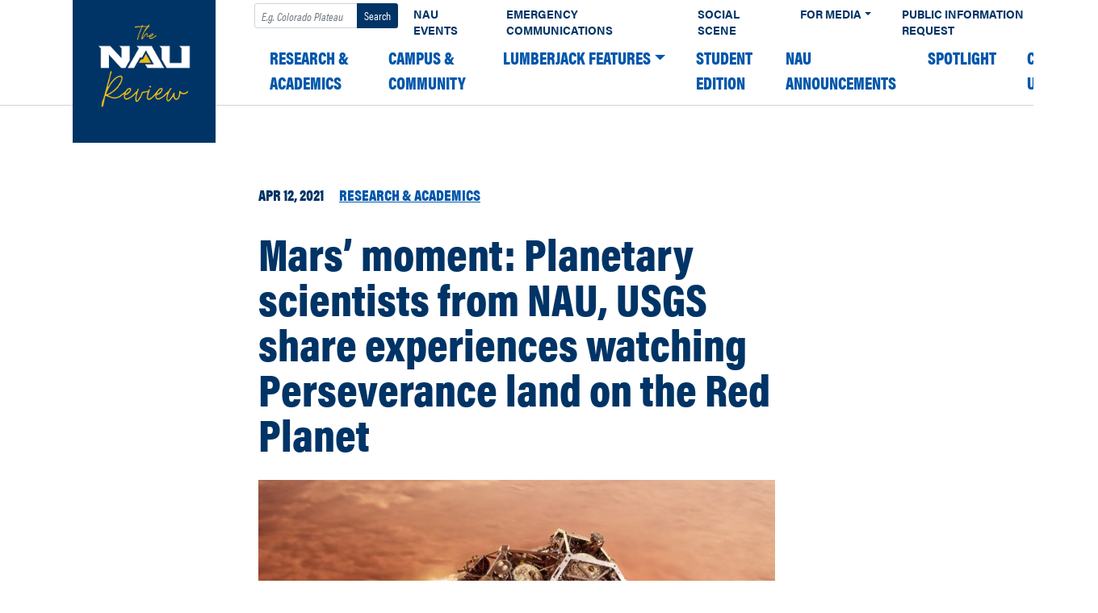

--- FILE ---
content_type: text/html; charset=UTF-8
request_url: https://news.nau.edu/mars-perseverance-reax/
body_size: 19732
content:
<!DOCTYPE html><html lang="en-US"><head><meta charset="UTF-8"><meta name="viewport" content="width=device-width, initial-scale=1"><link rel="profile" href="https://gmpg.org/xfn/11"><title>Mars&#8217; moment: Planetary scientists from NAU, USGS share experiences watching Perseverance land on the Red Planet &#8211; The NAU Review</title><meta name='robots' content='max-image-preview:large' />  <script>window.dataLayer = window.dataLayer || [];

    dataLayer.push({
        "event": "data-layer-loaded",
        "cmsPlatform": String("wordpress"),
        "contentGroupTier1": String("None"),
        "contentGroupTier2": undefined,
        "contentGroupTier3": undefined,
        "contentGroupTier4": undefined,
        "contentGroupTier5": undefined,
        "siteCodeVersion": undefined });</script> <script>(function(w,d,s,l,i){w[l]=w[l]||[];w[l].push({'gtm.start':
    new Date().getTime(),event:'gtm.js'});var f=d.getElementsByTagName(s)[0],
    j=d.createElement(s),dl=l!='dataLayer'?'&l='+l:'';j.async=true;j.src=
    'https://www.googletagmanager.com/gtm.js?id='+i+dl;f.parentNode.insertBefore(j,f);
    })(window,document,'script','dataLayer','GTM-W5SR4XD');</script> <link rel='dns-prefetch' href='//use.typekit.net' /><link rel="alternate" type="application/rss+xml" title="The NAU Review &raquo; Feed" href="https://news.nau.edu/feed/" /><link rel="alternate" type="application/rss+xml" title="The NAU Review &raquo; Comments Feed" href="https://news.nau.edu/comments/feed/" /><link rel="apple-touch-icon" sizes="180x180" href="https://news.nau.edu/wordpress/wp-content/plugins/nau-core/favicons/apple-touch-icon.png"><link rel="icon" type="image/png" sizes="32x32" href="https://news.nau.edu/wordpress/wp-content/plugins/nau-core/favicons/favicon-32x32.png"><link rel="icon" type="image/png" sizes="16x16" href="https://news.nau.edu/wordpress/wp-content/plugins/nau-core/favicons/favicon-16x16.png"><link rel="manifest" href="https://news.nau.edu/wordpress/wp-content/plugins/nau-core/favicons/manifest.json"><link rel="mask-icon" href="https://news.nau.edu/wordpress/wp-content/plugins/nau-core/favicons/safari-pinned-tab.svg" color="#003466"><link rel="shortcut icon" href="https://news.nau.edu/wordpress/wp-content/plugins/nau-core/favicons/favicon.ico"><meta name="msapplication-config" content="https://news.nau.edu/wordpress/wp-content/plugins/nau-core/favicons/browserconfig.xml"><meta name="theme-color" content="#ffffff">  <script>(function(d) {
        var config = {
            kitId: 'lwj6mlz',
            scriptTimeout: 3000,
            async: true
        },
        h=d.documentElement,t=setTimeout(function(){h.className=h.className.replace(/\bwf-loading\b/g,"")+" wf-inactive";},config.scriptTimeout),tk=d.createElement("script"),f=false,s=d.getElementsByTagName("script")[0],a;h.className+=" wf-loading";tk.src='https://use.typekit.net/'+config.kitId+'.js';tk.async=true;tk.onload=tk.onreadystatechange=function(){a=this.readyState;if(f||a&&a!="complete"&&a!="loaded")return;f=true;clearTimeout(t);try{Typekit.load(config)}catch(e){}};s.parentNode.insertBefore(tk,s)
    })(document);</script> <style>.wf-loading{opacity:0}.wf-active{opacity:1}.wf-inactive{opacity:1}</style><link rel="alternate" type="application/rss+xml" title="The NAU Review &raquo; Mars&#8217; moment: Planetary scientists from NAU, USGS share experiences watching Perseverance land on the Red Planet Comments Feed" href="https://news.nau.edu/mars-perseverance-reax/feed/" /><style id='wp-emoji-styles-inline-css' type='text/css'>img.wp-smiley,img.emoji{display:inline!important;border:none!important;box-shadow:none!important;height:1em!important;width:1em!important;margin:0 0.07em!important;vertical-align:-0.1em!important;background:none!important;padding:0!important}</style><link rel='stylesheet' id='wp-block-library-css' href='https://news.nau.edu/wordpress/wp-includes/css/dist/block-library/style.min.css?ver=6.6.4' type='text/css' media='all' /><style id='classic-theme-styles-inline-css' type='text/css'>
/*! This file is auto-generated */
.wp-block-button__link{color:#fff;background-color:#32373c;border-radius:9999px;box-shadow:none;text-decoration:none;padding:calc(.667em + 2px) calc(1.333em + 2px);font-size:1.125em}.wp-block-file__button{background:#32373c;color:#fff;text-decoration:none}</style><style id='global-styles-inline-css' type='text/css'>:root{--wp--preset--aspect-ratio--square:1;--wp--preset--aspect-ratio--4-3:4/3;--wp--preset--aspect-ratio--3-4:3/4;--wp--preset--aspect-ratio--3-2:3/2;--wp--preset--aspect-ratio--2-3:2/3;--wp--preset--aspect-ratio--16-9:16/9;--wp--preset--aspect-ratio--9-16:9/16;--wp--preset--color--black:#000;--wp--preset--color--cyan-bluish-gray:#abb8c3;--wp--preset--color--white:#fff;--wp--preset--color--pale-pink:#f78da7;--wp--preset--color--vivid-red:#cf2e2e;--wp--preset--color--luminous-vivid-orange:#ff6900;--wp--preset--color--luminous-vivid-amber:#fcb900;--wp--preset--color--light-green-cyan:#7bdcb5;--wp--preset--color--vivid-green-cyan:#00d084;--wp--preset--color--pale-cyan-blue:#8ed1fc;--wp--preset--color--vivid-cyan-blue:#0693e3;--wp--preset--color--vivid-purple:#9b51e0;--wp--preset--gradient--vivid-cyan-blue-to-vivid-purple:linear-gradient(135deg,rgba(6,147,227,1) 0%,rgb(155,81,224) 100%);--wp--preset--gradient--light-green-cyan-to-vivid-green-cyan:linear-gradient(135deg,rgb(122,220,180) 0%,rgb(0,208,130) 100%);--wp--preset--gradient--luminous-vivid-amber-to-luminous-vivid-orange:linear-gradient(135deg,rgba(252,185,0,1) 0%,rgba(255,105,0,1) 100%);--wp--preset--gradient--luminous-vivid-orange-to-vivid-red:linear-gradient(135deg,rgba(255,105,0,1) 0%,rgb(207,46,46) 100%);--wp--preset--gradient--very-light-gray-to-cyan-bluish-gray:linear-gradient(135deg,rgb(238,238,238) 0%,rgb(169,184,195) 100%);--wp--preset--gradient--cool-to-warm-spectrum:linear-gradient(135deg,rgb(74,234,220) 0%,rgb(151,120,209) 20%,rgb(207,42,186) 40%,rgb(238,44,130) 60%,rgb(251,105,98) 80%,rgb(254,248,76) 100%);--wp--preset--gradient--blush-light-purple:linear-gradient(135deg,rgb(255,206,236) 0%,rgb(152,150,240) 100%);--wp--preset--gradient--blush-bordeaux:linear-gradient(135deg,rgb(254,205,165) 0%,rgb(254,45,45) 50%,rgb(107,0,62) 100%);--wp--preset--gradient--luminous-dusk:linear-gradient(135deg,rgb(255,203,112) 0%,rgb(199,81,192) 50%,rgb(65,88,208) 100%);--wp--preset--gradient--pale-ocean:linear-gradient(135deg,rgb(255,245,203) 0%,rgb(182,227,212) 50%,rgb(51,167,181) 100%);--wp--preset--gradient--electric-grass:linear-gradient(135deg,rgb(202,248,128) 0%,rgb(113,206,126) 100%);--wp--preset--gradient--midnight:linear-gradient(135deg,rgb(2,3,129) 0%,rgb(40,116,252) 100%);--wp--preset--font-size--small:13px;--wp--preset--font-size--medium:20px;--wp--preset--font-size--large:36px;--wp--preset--font-size--x-large:42px;--wp--preset--spacing--20:.44rem;--wp--preset--spacing--30:.67rem;--wp--preset--spacing--40:1rem;--wp--preset--spacing--50:1.5rem;--wp--preset--spacing--60:2.25rem;--wp--preset--spacing--70:3.38rem;--wp--preset--spacing--80:5.06rem;--wp--preset--shadow--natural:6px 6px 9px rgba(0,0,0,.2);--wp--preset--shadow--deep:12px 12px 50px rgba(0,0,0,.4);--wp--preset--shadow--sharp:6px 6px 0 rgba(0,0,0,.2);--wp--preset--shadow--outlined:6px 6px 0 -3px rgba(255,255,255,1),6px 6px rgba(0,0,0,1);--wp--preset--shadow--crisp:6px 6px 0 rgba(0,0,0,1)}:where(.is-layout-flex){gap:.5em}:where(.is-layout-grid){gap:.5em}body .is-layout-flex{display:flex}.is-layout-flex{flex-wrap:wrap;align-items:center}.is-layout-flex>:is(*,div){margin:0}body .is-layout-grid{display:grid}.is-layout-grid>:is(*,div){margin:0}:where(.wp-block-columns.is-layout-flex){gap:2em}:where(.wp-block-columns.is-layout-grid){gap:2em}:where(.wp-block-post-template.is-layout-flex){gap:1.25em}:where(.wp-block-post-template.is-layout-grid){gap:1.25em}.has-black-color{color:var(--wp--preset--color--black)!important}.has-cyan-bluish-gray-color{color:var(--wp--preset--color--cyan-bluish-gray)!important}.has-white-color{color:var(--wp--preset--color--white)!important}.has-pale-pink-color{color:var(--wp--preset--color--pale-pink)!important}.has-vivid-red-color{color:var(--wp--preset--color--vivid-red)!important}.has-luminous-vivid-orange-color{color:var(--wp--preset--color--luminous-vivid-orange)!important}.has-luminous-vivid-amber-color{color:var(--wp--preset--color--luminous-vivid-amber)!important}.has-light-green-cyan-color{color:var(--wp--preset--color--light-green-cyan)!important}.has-vivid-green-cyan-color{color:var(--wp--preset--color--vivid-green-cyan)!important}.has-pale-cyan-blue-color{color:var(--wp--preset--color--pale-cyan-blue)!important}.has-vivid-cyan-blue-color{color:var(--wp--preset--color--vivid-cyan-blue)!important}.has-vivid-purple-color{color:var(--wp--preset--color--vivid-purple)!important}.has-black-background-color{background-color:var(--wp--preset--color--black)!important}.has-cyan-bluish-gray-background-color{background-color:var(--wp--preset--color--cyan-bluish-gray)!important}.has-white-background-color{background-color:var(--wp--preset--color--white)!important}.has-pale-pink-background-color{background-color:var(--wp--preset--color--pale-pink)!important}.has-vivid-red-background-color{background-color:var(--wp--preset--color--vivid-red)!important}.has-luminous-vivid-orange-background-color{background-color:var(--wp--preset--color--luminous-vivid-orange)!important}.has-luminous-vivid-amber-background-color{background-color:var(--wp--preset--color--luminous-vivid-amber)!important}.has-light-green-cyan-background-color{background-color:var(--wp--preset--color--light-green-cyan)!important}.has-vivid-green-cyan-background-color{background-color:var(--wp--preset--color--vivid-green-cyan)!important}.has-pale-cyan-blue-background-color{background-color:var(--wp--preset--color--pale-cyan-blue)!important}.has-vivid-cyan-blue-background-color{background-color:var(--wp--preset--color--vivid-cyan-blue)!important}.has-vivid-purple-background-color{background-color:var(--wp--preset--color--vivid-purple)!important}.has-black-border-color{border-color:var(--wp--preset--color--black)!important}.has-cyan-bluish-gray-border-color{border-color:var(--wp--preset--color--cyan-bluish-gray)!important}.has-white-border-color{border-color:var(--wp--preset--color--white)!important}.has-pale-pink-border-color{border-color:var(--wp--preset--color--pale-pink)!important}.has-vivid-red-border-color{border-color:var(--wp--preset--color--vivid-red)!important}.has-luminous-vivid-orange-border-color{border-color:var(--wp--preset--color--luminous-vivid-orange)!important}.has-luminous-vivid-amber-border-color{border-color:var(--wp--preset--color--luminous-vivid-amber)!important}.has-light-green-cyan-border-color{border-color:var(--wp--preset--color--light-green-cyan)!important}.has-vivid-green-cyan-border-color{border-color:var(--wp--preset--color--vivid-green-cyan)!important}.has-pale-cyan-blue-border-color{border-color:var(--wp--preset--color--pale-cyan-blue)!important}.has-vivid-cyan-blue-border-color{border-color:var(--wp--preset--color--vivid-cyan-blue)!important}.has-vivid-purple-border-color{border-color:var(--wp--preset--color--vivid-purple)!important}.has-vivid-cyan-blue-to-vivid-purple-gradient-background{background:var(--wp--preset--gradient--vivid-cyan-blue-to-vivid-purple)!important}.has-light-green-cyan-to-vivid-green-cyan-gradient-background{background:var(--wp--preset--gradient--light-green-cyan-to-vivid-green-cyan)!important}.has-luminous-vivid-amber-to-luminous-vivid-orange-gradient-background{background:var(--wp--preset--gradient--luminous-vivid-amber-to-luminous-vivid-orange)!important}.has-luminous-vivid-orange-to-vivid-red-gradient-background{background:var(--wp--preset--gradient--luminous-vivid-orange-to-vivid-red)!important}.has-very-light-gray-to-cyan-bluish-gray-gradient-background{background:var(--wp--preset--gradient--very-light-gray-to-cyan-bluish-gray)!important}.has-cool-to-warm-spectrum-gradient-background{background:var(--wp--preset--gradient--cool-to-warm-spectrum)!important}.has-blush-light-purple-gradient-background{background:var(--wp--preset--gradient--blush-light-purple)!important}.has-blush-bordeaux-gradient-background{background:var(--wp--preset--gradient--blush-bordeaux)!important}.has-luminous-dusk-gradient-background{background:var(--wp--preset--gradient--luminous-dusk)!important}.has-pale-ocean-gradient-background{background:var(--wp--preset--gradient--pale-ocean)!important}.has-electric-grass-gradient-background{background:var(--wp--preset--gradient--electric-grass)!important}.has-midnight-gradient-background{background:var(--wp--preset--gradient--midnight)!important}.has-small-font-size{font-size:var(--wp--preset--font-size--small)!important}.has-medium-font-size{font-size:var(--wp--preset--font-size--medium)!important}.has-large-font-size{font-size:var(--wp--preset--font-size--large)!important}.has-x-large-font-size{font-size:var(--wp--preset--font-size--x-large)!important}:where(.wp-block-post-template.is-layout-flex){gap:1.25em}:where(.wp-block-post-template.is-layout-grid){gap:1.25em}:where(.wp-block-columns.is-layout-flex){gap:2em}:where(.wp-block-columns.is-layout-grid){gap:2em}:root :where(.wp-block-pullquote){font-size:1.5em;line-height:1.6}</style><link data-minify="1" rel='stylesheet' id='child-understrap-styles-css' href='https://news.nau.edu/wordpress/wp-content/cache/min/1/wordpress/wp-content/themes/nau-news/css/child-theme-b2677c96db9291d8f3ac09b0fdd1cec2.css' type='text/css' media='all' /><link rel='stylesheet' id='typekit-css' href='//use.typekit.net/agp6zoq.css?ver=6.6.4' type='text/css' media='all' /><style id='rocket-lazyload-inline-css' type='text/css'>.rll-youtube-player{position:relative;padding-bottom:56.23%;height:0;overflow:hidden;max-width:100%}.rll-youtube-player iframe{position:absolute;top:0;left:0;width:100%;height:100%;z-index:100;background:0 0}.rll-youtube-player img{bottom:0;display:block;left:0;margin:auto;max-width:100%;width:100%;position:absolute;right:0;top:0;border:none;height:auto;cursor:pointer;-webkit-transition:.4s all;-moz-transition:.4s all;transition:.4s all}.rll-youtube-player img:hover{-webkit-filter:brightness(75%)}.rll-youtube-player .play{height:72px;width:72px;left:50%;top:50%;margin-left:-36px;margin-top:-36px;position:absolute;background:url(https://news.nau.edu/wordpress/wp-content/plugins/wp-rocket/assets/img/youtube.png) no-repeat;cursor:pointer}.wp-has-aspect-ratio .rll-youtube-player{position:absolute;padding-bottom:0;width:100%;height:100%;top:0;bottom:0;left:0;right:0}</style> <script type="text/javascript" src="https://news.nau.edu/wordpress/wp-includes/js/jquery/jquery.min.js?ver=3.7.1" id="jquery-core-js"></script> <script type="text/javascript" src="https://news.nau.edu/wordpress/wp-includes/js/jquery/jquery-migrate.min.js?ver=3.4.1" id="jquery-migrate-js"></script> <link rel="https://api.w.org/" href="https://news.nau.edu/wp-json/" /><link rel="alternate" title="JSON" type="application/json" href="https://news.nau.edu/wp-json/wp/v2/posts/62440" /><link rel="EditURI" type="application/rsd+xml" title="RSD" href="https://news.nau.edu/wordpress/xmlrpc.php?rsd" /><meta name="generator" content="WordPress 6.6.4" /><link rel="canonical" href="https://news.nau.edu/mars-perseverance-reax/" /><link rel='shortlink' href='https://news.nau.edu/?p=62440' /><link rel="pingback" href="https://news.nau.edu/wordpress/xmlrpc.php"><meta name="mobile-web-app-capable" content="yes"><meta name="apple-mobile-web-app-capable" content="yes"><meta name="apple-mobile-web-app-title" content="The NAU Review - The official news source for Northern Arizona University"><link rel="icon" href="https://news.nau.edu/wordpress/wp-content/uploads/2021/09/cropped-Review_site_icon-32x32.png" sizes="32x32" /><link rel="icon" href="https://news.nau.edu/wordpress/wp-content/uploads/2021/09/cropped-Review_site_icon-192x192.png" sizes="192x192" /><link rel="apple-touch-icon" href="https://news.nau.edu/wordpress/wp-content/uploads/2021/09/cropped-Review_site_icon-180x180.png" /><meta name="msapplication-TileImage" content="https://news.nau.edu/wordpress/wp-content/uploads/2021/09/cropped-Review_site_icon-270x270.png" /> <noscript><style id="rocket-lazyload-nojs-css">.rll-youtube-player,[data-lazy-src]{display:none!important}</style></noscript></head><body data-rsssl=1 class="post-template-default single single-post postid-62440 single-format-standard wp-custom-logo wp-embed-responsive group-blog"><div class="site" id="page"><div id="wrapper-navbar" itemscope itemtype="http://schema.org/WebSite"> <a class="skip-link sr-only sr-only-focusable" href="#content">Skip to content</a><nav class="navbar navbar-expand-xl navbar-dark bg-primary"><div class="container-fluid"> <a href="https://news.nau.edu/" class="navbar-brand custom-logo-link" rel="home"><img width="150" height="150" src="data:image/svg+xml,%3Csvg%20xmlns='http://www.w3.org/2000/svg'%20viewBox='0%200%20150%20150'%3E%3C/svg%3E" class="img-fluid" alt="The_NAU_Review" decoding="async" data-lazy-src="https://news.nau.edu/wordpress/wp-content/uploads/2021/09/Review_square_small.png" /><noscript><img width="150" height="150" src="https://news.nau.edu/wordpress/wp-content/uploads/2021/09/Review_square_small.png" class="img-fluid" alt="The_NAU_Review" decoding="async" /></noscript></a> <button id="navbar-toggler" class="navbar-toggler" type="button" data-toggle="dropdown" data-target="#all-nav" aria-controls="all-nav" aria-expanded="false" aria-label="Toggle navigation"> <span class="navbar-toggler-icon"></span> </button><div id="all-nav" class="collapse navbar-collapse"><div id="navbarExternal" class="navbar-collapse"><ul class="navbar-nav ml-auto"><li><form method="get" id="searchform" action="https://news.nau.edu/" role="search"> <label class="sr-only" for="s">Search</label><div class="input-group input-group-sm pt-1"> <input class="field form-control" id="s" name="s" type="text" placeholder="E.g. Colorado Plateau" value=""> <span class="input-group-append"> <input class="submit btn btn-search" id="searchsubmit" name="submit" type="submit" value="Search"> </span></div></form></li><li itemscope="itemscope" itemtype="https://www.schema.org/SiteNavigationElement" id="menu-item-58081" class="menu-item menu-item-type-custom menu-item-object-custom menu-item-58081 nav-item"><a title="NAU Events" href="https://events.nau.edu/" class="nav-link">NAU Events</a></li><li itemscope="itemscope" itemtype="https://www.schema.org/SiteNavigationElement" id="menu-item-58083" class="menu-item menu-item-type-custom menu-item-object-custom menu-item-58083 nav-item"><a title="Emergency Communications" href="https://in.nau.edu/emergency-management/alert/" class="nav-link">Emergency Communications</a></li><li itemscope="itemscope" itemtype="https://www.schema.org/SiteNavigationElement" id="menu-item-58084" class="menu-item menu-item-type-custom menu-item-object-custom menu-item-58084 nav-item"><a title="Social Scene" href="https://in.nau.edu/social-media/" class="nav-link">Social Scene</a></li><li itemscope="itemscope" itemtype="https://www.schema.org/SiteNavigationElement" id="menu-item-58085" class="menu-item menu-item-type-custom menu-item-object-custom menu-item-has-children dropdown menu-item-58085 nav-item"><a title="For Media" href="#" data-toggle="dropdown" aria-haspopup="true" aria-expanded="false" class="dropdown-toggle nav-link" id="menu-item-dropdown-58085">For Media</a><ul class="dropdown-menu" aria-labelledby="menu-item-dropdown-58085" role="menu"><li itemscope="itemscope" itemtype="https://www.schema.org/SiteNavigationElement" id="menu-item-58087" class="menu-item menu-item-type-custom menu-item-object-custom menu-item-58087 nav-item"><a title="Photography/Videography Request" href="https://nau.edu/university-policy-library/filming-photography-on-campus/" class="dropdown-item">Photography/Videography Request</a></li></ul></li><li itemscope="itemscope" itemtype="https://www.schema.org/SiteNavigationElement" id="menu-item-58086" class="menu-item menu-item-type-custom menu-item-object-custom menu-item-58086 nav-item"><a title="Public Information Request" href="https://news.nau.edu/public-records/" class="nav-link">Public Information Request</a></li><li itemscope="itemscope" itemtype="https://www.schema.org/SiteNavigationElement" id="menu-item-58088" class="d-none menu-item menu-item-type-custom menu-item-object-custom menu-item-58088 nav-item"><a title="Subscribe" href="#" class="nav-link">Subscribe</a></li><li itemscope="itemscope" itemtype="https://www.schema.org/SiteNavigationElement" id="menu-item-58090" class="d-none menu-item menu-item-type-custom menu-item-object-custom menu-item-58090 nav-item"><a title="Contact" href="#" class="nav-link">Contact</a></li></ul></div><div id="navbarNavDropdown" class="collapse_ navbar-collapse"><ul id="main-menu" class="navbar-nav ml-auto"><li itemscope="itemscope" itemtype="https://www.schema.org/SiteNavigationElement" id="menu-item-5" class="menu-item menu-item-type-taxonomy menu-item-object-category current-post-ancestor current-menu-parent current-post-parent active menu-item-5 nav-item"><a title="Research &#038; Academics" href="https://news.nau.edu/category/research-academics/" class="nav-link">Research &amp; Academics</a></li><li itemscope="itemscope" itemtype="https://www.schema.org/SiteNavigationElement" id="menu-item-7" class="menu-item menu-item-type-taxonomy menu-item-object-category menu-item-7 nav-item"><a title="Campus &#038; Community" href="https://news.nau.edu/category/campus-community/" class="nav-link">Campus &amp; Community</a></li><li itemscope="itemscope" itemtype="https://www.schema.org/SiteNavigationElement" id="menu-item-63515" class="menu-item menu-item-type-taxonomy menu-item-object-category menu-item-has-children dropdown menu-item-63515 nav-item"><a title="Lumberjack Features" href="#" data-toggle="dropdown" aria-haspopup="true" aria-expanded="false" class="dropdown-toggle nav-link" id="menu-item-dropdown-63515">Lumberjack Features</a><ul class="dropdown-menu" aria-labelledby="menu-item-dropdown-63515" role="menu"><li itemscope="itemscope" itemtype="https://www.schema.org/SiteNavigationElement" id="menu-item-63517" class="menu-item menu-item-type-taxonomy menu-item-object-category menu-item-63517 nav-item"><a title="Humans of NAU" href="https://news.nau.edu/category/lumberjack-features/humans-of-nau/" class="dropdown-item">Humans of NAU</a></li><li itemscope="itemscope" itemtype="https://www.schema.org/SiteNavigationElement" id="menu-item-63516" class="menu-item menu-item-type-taxonomy menu-item-object-category menu-item-63516 nav-item"><a title="Fit it in a Minute" href="https://news.nau.edu/category/lumberjack-features/fit-it-in-a-minute/" class="dropdown-item">Fit it in a Minute</a></li><li itemscope="itemscope" itemtype="https://www.schema.org/SiteNavigationElement" id="menu-item-63519" class="menu-item menu-item-type-taxonomy menu-item-object-category menu-item-63519 nav-item"><a title="Views from NAU" href="https://news.nau.edu/category/lumberjack-features/views-from-nau/" class="dropdown-item">Views from NAU</a></li><li itemscope="itemscope" itemtype="https://www.schema.org/SiteNavigationElement" id="menu-item-63518" class="menu-item menu-item-type-taxonomy menu-item-object-category menu-item-63518 nav-item"><a title="Lumberjack Lifestyles" href="https://news.nau.edu/category/lumberjack-features/lumberjack-lifestyle/" class="dropdown-item">Lumberjack Lifestyles</a></li><li itemscope="itemscope" itemtype="https://www.schema.org/SiteNavigationElement" id="menu-item-70201" class="menu-item menu-item-type-taxonomy menu-item-object-category menu-item-70201 nav-item"><a title="Lumberjacks Abroad" href="https://news.nau.edu/category/lumberjack-features/lumberjacks-abroad/" class="dropdown-item">Lumberjacks Abroad</a></li></ul></li><li itemscope="itemscope" itemtype="https://www.schema.org/SiteNavigationElement" id="menu-item-75635" class="menu-item menu-item-type-taxonomy menu-item-object-category menu-item-75635 nav-item"><a title="Student edition" href="https://news.nau.edu/category/student-edition/" class="nav-link">Student edition</a></li><li itemscope="itemscope" itemtype="https://www.schema.org/SiteNavigationElement" id="menu-item-63514" class="menu-item menu-item-type-taxonomy menu-item-object-category menu-item-63514 nav-item"><a title="NAU Announcements" href="https://news.nau.edu/category/nau-announcements/" class="nav-link">NAU Announcements</a></li><li itemscope="itemscope" itemtype="https://www.schema.org/SiteNavigationElement" id="menu-item-63502" class="menu-item menu-item-type-taxonomy menu-item-object-category menu-item-63502 nav-item"><a title="Spotlight" href="https://news.nau.edu/category/spotlight/" class="nav-link">Spotlight</a></li><li itemscope="itemscope" itemtype="https://www.schema.org/SiteNavigationElement" id="menu-item-63503" class="menu-item menu-item-type-post_type menu-item-object-page menu-item-63503 nav-item"><a title="Contact Us" href="https://news.nau.edu/contact-us/" class="nav-link">Contact Us</a></li></ul></div></div></div></nav></div><div id="page-wrapper" class="single-post"><div class="container" id="content" tabindex="-1"><div class="row"><main class="site-main" id="main"><article class="post-62440 post type-post status-publish format-standard has-post-thumbnail hentry category-research-academics" id="post-62440"><header class="entry-header"><div class="entry-meta"> <time>Apr 12, 2021</time> <a href="https://news.nau.edu/category/research-academics/" class="category">Research &amp; Academics</a></div><h1 class="entry-title">Mars&#8217; moment: Planetary scientists from NAU, USGS share experiences watching Perseverance land on the Red Planet</h1></header> <img width="640" height="426" src="data:image/svg+xml,%3Csvg%20xmlns='http://www.w3.org/2000/svg'%20viewBox='0%200%20640%20426'%3E%3C/svg%3E" class="attachment-large size-large wp-post-image" alt="Mars Perseverance rover" decoding="async" fetchpriority="high" data-lazy-srcset="https://news.nau.edu/wordpress/wp-content/uploads/2021/04/08_PoweredDescent_10k-1024x682.jpg 1024w, https://news.nau.edu/wordpress/wp-content/uploads/2021/04/08_PoweredDescent_10k-300x200.jpg 300w, https://news.nau.edu/wordpress/wp-content/uploads/2021/04/08_PoweredDescent_10k-768x512.jpg 768w, https://news.nau.edu/wordpress/wp-content/uploads/2021/04/08_PoweredDescent_10k.jpg 1100w" data-lazy-sizes="(max-width: 640px) 100vw, 640px" data-lazy-src="https://news.nau.edu/wordpress/wp-content/uploads/2021/04/08_PoweredDescent_10k-1024x682.jpg" /><noscript><img width="640" height="426" src="https://news.nau.edu/wordpress/wp-content/uploads/2021/04/08_PoweredDescent_10k-1024x682.jpg" class="attachment-large size-large wp-post-image" alt="Mars Perseverance rover" decoding="async" fetchpriority="high" srcset="https://news.nau.edu/wordpress/wp-content/uploads/2021/04/08_PoweredDescent_10k-1024x682.jpg 1024w, https://news.nau.edu/wordpress/wp-content/uploads/2021/04/08_PoweredDescent_10k-300x200.jpg 300w, https://news.nau.edu/wordpress/wp-content/uploads/2021/04/08_PoweredDescent_10k-768x512.jpg 768w, https://news.nau.edu/wordpress/wp-content/uploads/2021/04/08_PoweredDescent_10k.jpg 1100w" sizes="(max-width: 640px) 100vw, 640px" /></noscript><ul class="social share d-flex"><li> <a href="https://www.twitter.com/home?status=http%3A%2F%2Fnews.nau.edu%2Fmars-perseverance-reax%2F" aria-label="Share on Twitter" target="_blank"> <img alt="Twitter" src="data:image/svg+xml,%3Csvg%20xmlns='http://www.w3.org/2000/svg'%20viewBox='0%200%200%200'%3E%3C/svg%3E" data-lazy-src="https://news.nau.edu/wordpress/wp-content/themes/nau-news/images/social-twitter.svg" /><noscript><img alt="Twitter" src="https://news.nau.edu/wordpress/wp-content/themes/nau-news/images/social-twitter.svg" /></noscript> </a></li><li> <a href="https://www.facebook.com/sharer/sharer.php?u=http%3A%2F%2Fnews.nau.edu%2Fmars-perseverance-reax%2F" aria-label="Share on Facebook" target="_blank"> <img alt="Facebook" src="data:image/svg+xml,%3Csvg%20xmlns='http://www.w3.org/2000/svg'%20viewBox='0%200%200%200'%3E%3C/svg%3E" data-lazy-src="https://news.nau.edu/wordpress/wp-content/themes/nau-news/images/social-facebook.svg" /><noscript><img alt="Facebook" src="https://news.nau.edu/wordpress/wp-content/themes/nau-news/images/social-facebook.svg" /></noscript> </a></li><li> <a href="https://www.linkedin.com/shareArticle?mini=true&url=http%3A%2F%2Fnews.nau.edu%2Fmars-perseverance-reax%2F&title=encodedTitle" aria-label="Share on LinkedIn" target="_blank"> <img alt="LinkedIn" src="data:image/svg+xml,%3Csvg%20xmlns='http://www.w3.org/2000/svg'%20viewBox='0%200%200%200'%3E%3C/svg%3E" data-lazy-src="https://news.nau.edu/wordpress/wp-content/themes/nau-news/images/social-linkedin.svg" /><noscript><img alt="LinkedIn" src="https://news.nau.edu/wordpress/wp-content/themes/nau-news/images/social-linkedin.svg" /></noscript> </a></li></ul><div class="entry-content"><p>On Feb. 18, the world watched as the Mars 2020 Perseverance rover landed on Mars and started exploring Earth’s closest neighbor. For scientists who have spent their lives researching the Red Planet, the <a href="https://mars.nasa.gov/mars2020/timeline/landing/entry-descent-landing/">seven-minute descent from the top of the Martian atmosphere to the safe landing on the surface</a> was a stomach-churning combination of fear, nerves, hope and exhilaration.</p><p><em>NAU News</em> spoke to researchers out of the Department of Astronomy and Planetary Science and their collaborators at the U.S. Geological Survey about the nail-biting moments as Perseverance approached the surface and the potential this work has for moving forward the conversation about life on Mars.</p><ul><li>Valerie Payre, postdoctoral scholar in NAU’s Department of Astronomy and Planetary Science</li><li>Kenneth Herkenhoff, research scientist at the U.S. Geological Survey</li><li>Lauren Edgar, research geologist at the U.S. Geological Survey Astrogeology Science Center</li><li>Ryan Anderson, physical scientist at the USGS Astrogeology Science Center</li><li>Mark Salvatore, assistant professor and associate department chair, NAU’s Department of Astronomy and Planetary Science</li></ul><h3><strong>What were your thoughts as the rover was beginning to approach Mars and landing day?</strong></h3><figure id="attachment_62441" aria-describedby="caption-attachment-62441" style="width: 270px" class="wp-caption alignleft"><a href="https://news.nau.edu/wordpress/wp-content/uploads/2021/04/moi-site_orig.png"><img decoding="async" class="wp-image-62441 size-medium" src="data:image/svg+xml,%3Csvg%20xmlns='http://www.w3.org/2000/svg'%20viewBox='0%200%20270%20300'%3E%3C/svg%3E" alt="Valerie Payre" width="270" height="300" data-lazy-srcset="https://news.nau.edu/wordpress/wp-content/uploads/2021/04/moi-site_orig-270x300.png 270w, https://news.nau.edu/wordpress/wp-content/uploads/2021/04/moi-site_orig-922x1024.png 922w, https://news.nau.edu/wordpress/wp-content/uploads/2021/04/moi-site_orig-768x853.png 768w, https://news.nau.edu/wordpress/wp-content/uploads/2021/04/moi-site_orig.png 1013w" data-lazy-sizes="(max-width: 270px) 100vw, 270px" data-lazy-src="https://news.nau.edu/wordpress/wp-content/uploads/2021/04/moi-site_orig-270x300.png" /><noscript><img decoding="async" class="wp-image-62441 size-medium" src="https://news.nau.edu/wordpress/wp-content/uploads/2021/04/moi-site_orig-270x300.png" alt="Valerie Payre" width="270" height="300" srcset="https://news.nau.edu/wordpress/wp-content/uploads/2021/04/moi-site_orig-270x300.png 270w, https://news.nau.edu/wordpress/wp-content/uploads/2021/04/moi-site_orig-922x1024.png 922w, https://news.nau.edu/wordpress/wp-content/uploads/2021/04/moi-site_orig-768x853.png 768w, https://news.nau.edu/wordpress/wp-content/uploads/2021/04/moi-site_orig.png 1013w" sizes="(max-width: 270px) 100vw, 270px" /></noscript></a><figcaption id="caption-attachment-62441" class="wp-caption-text"><em>Valerie Payre</em></figcaption></figure><p><strong>VP:</strong> I was really excited, especially on the d-day! I was thinking about a new rover landing on Mars and how she will revolutionize geology and astrobiology through all the campaigns the great science and engineer teams are preparing. Each instrument team has been working super hard to have all instruments ready for this, it took them more than 10 years! So, I was really nervous about how the landing was about to go. From the moment we knew that the rover entered Mars&#8217; atmosphere, I froze and just watched super nervously each step toward landing, being more worried at each stage completed. I couldn&#8217;t even talk or eat the Martian cookies my spouse and I cooked for the occasion.</p><p><strong>RA:</strong> I was really busy getting some last-minute things done to help the SuperCam team prepare for landing, so I didn&#8217;t have a lot of time to stop and worry. I was of course reminded of what it was like in 2012, when the Mars Science Laboratory Curiosity rover landed in Gale crater, and how different it would be to experience the landing remotely rather than with the whole science team together in-person at the Jet Propulsion Laboratory (JPL). <em>(SuperCam is one of the primary scientific instruments on the Perseverance rover.  Its job is to investigate the composition of materials on Mars’ surface using a combination of laser-induced breakdown spectroscopy, or LIBS, Raman spectroscopy, and reflectance spectroscopy.)</em></p><p><strong>LE</strong>: I was nervous and excited! Landing on Mars is an extremely risky endeavor. Recognizing how much work had gone into designing, building and operating that spacecraft made those moments feel even more tense. I was optimistic, but holding my breath during the landing sequence!</p><p><strong>KH:</strong> I wasn&#8217;t too nervous on landing day until the telemetry from the spacecraft showed that it had entered Mars&#8217; atmosphere. Then, of course, the vehicle has to automatically execute many commands on its own, as it is too far from Earth to &#8220;joystick&#8221; even though the radio signals travel at the speed of light. If any one of many critical activities is not performed correctly, the mission would fail. Very scary!</p><p><strong>MS:</strong> I had total confidence in the engineers at NASA who designed the landing systems and tested all of the different hardware and software that was necessary to ensure a safe landing. I’ve learned over the years to not doubt their brilliance or their rigorous testing techniques, so I was watching along with the rest of the world with a big smile on my face waiting for the first images to come back to Earth!</p><h3><strong>What was your initial reaction when Perseverance landed and started transmitting data?</strong></h3><figure id="attachment_62442" aria-describedby="caption-attachment-62442" style="width: 250px" class="wp-caption alignright"><a href="https://news.nau.edu/wordpress/wp-content/uploads/2021/04/Herkenhoff.jpg"><img decoding="async" class="wp-image-62442 size-full" src="data:image/svg+xml,%3Csvg%20xmlns='http://www.w3.org/2000/svg'%20viewBox='0%200%20250%20250'%3E%3C/svg%3E" alt="Kenneth Herkenhoff" width="250" height="250" data-lazy-srcset="https://news.nau.edu/wordpress/wp-content/uploads/2021/04/Herkenhoff.jpg 250w, https://news.nau.edu/wordpress/wp-content/uploads/2021/04/Herkenhoff-150x150.jpg 150w" data-lazy-sizes="(max-width: 250px) 100vw, 250px" data-lazy-src="https://news.nau.edu/wordpress/wp-content/uploads/2021/04/Herkenhoff.jpg" /><noscript><img decoding="async" class="wp-image-62442 size-full" src="https://news.nau.edu/wordpress/wp-content/uploads/2021/04/Herkenhoff.jpg" alt="Kenneth Herkenhoff" width="250" height="250" srcset="https://news.nau.edu/wordpress/wp-content/uploads/2021/04/Herkenhoff.jpg 250w, https://news.nau.edu/wordpress/wp-content/uploads/2021/04/Herkenhoff-150x150.jpg 150w" sizes="(max-width: 250px) 100vw, 250px" /></noscript></a><figcaption id="caption-attachment-62442" class="wp-caption-text"><em>Kenneth Herkenhoff</em></figcaption></figure><p><strong>VP:</strong> When Perseverance finally landed, oh my goodness, it was just a feeling of joy, liberation, excitement! All the worries vanished, just like that—she did it! She landed in the most dangerous terrain ever faced by a mission! The technology behind this milestone is incredible, and I am impressed and so grateful for this magnificent accomplishment. I am a French citizen, working in the U.S., and I cannot express how inspiring this landing is and how much NASA impresses me mission after mission, especially in the pandemic.</p><p><strong>RA:</strong> Relief that we landed safely, awe that I get to be a part of such an amazing mission, wonder at seeing a new place on Mars for the first time and that everything worked as well as it did. It is a rare and special experience to study a landing site in great detail from orbit, and then suddenly you&#8217;re on the ground and the rover is seeing all of those familiar hills and craters from a new perspective. It makes the place seem so much more &#8220;real&#8221; to see it from the ground. I was lucky enough to map Gale crater ahead of the Mars Science Laboratory Curiosity rover landing in 2012, so this is my second time having that experience, and it&#8217;s exhilarating. I&#8217;m reminded every day of how lucky I am.</p><p>I was not fully aware of all of the awesome cameras that were on the spacecraft to record entry, descent and landing, so when we started to get bits and pieces of the spectacular landing videos back, I was blown away. I remembered a similar feeling from shortly after Curiosity landed and we started getting descent images from MARDI (the Mars Descent Imager on the Curiosity rover, which returned still-frame images acquired during the rover’s descent to the surface). Every new batch of data takes your breath away again. And likewise with the first data from the science instruments. This mission has some amazing cameras and other instruments, and it&#8217;s so exciting to see them working in their natural habitat.</p><p><strong>LE</strong>: I was elated. It gave me all the feels, and I teared up a little—such joy, such a relief, so much excitement and anticipation for what is to come from this mission. Seeing a new place on another planet for the first time—it never gets old!</p><figure id="attachment_62447" aria-describedby="caption-attachment-62447" style="width: 372px" class="wp-caption alignleft"><a href="https://news.nau.edu/wordpress/wp-content/uploads/2021/04/1012_PIA24492_-_Labeled.jpg"><img loading="lazy" decoding="async" class=" wp-image-62447" src="data:image/svg+xml,%3Csvg%20xmlns='http://www.w3.org/2000/svg'%20viewBox='0%200%20372%20210'%3E%3C/svg%3E" alt="Mastcam-Z image of Mars" width="372" height="210" data-lazy-srcset="https://news.nau.edu/wordpress/wp-content/uploads/2021/04/1012_PIA24492_-_Labeled-300x169.jpg 300w, https://news.nau.edu/wordpress/wp-content/uploads/2021/04/1012_PIA24492_-_Labeled-1024x576.jpg 1024w, https://news.nau.edu/wordpress/wp-content/uploads/2021/04/1012_PIA24492_-_Labeled-768x432.jpg 768w, https://news.nau.edu/wordpress/wp-content/uploads/2021/04/1012_PIA24492_-_Labeled.jpg 1280w" data-lazy-sizes="(max-width: 372px) 100vw, 372px" data-lazy-src="https://news.nau.edu/wordpress/wp-content/uploads/2021/04/1012_PIA24492_-_Labeled-300x169.jpg" /><noscript><img loading="lazy" decoding="async" class=" wp-image-62447" src="https://news.nau.edu/wordpress/wp-content/uploads/2021/04/1012_PIA24492_-_Labeled-300x169.jpg" alt="Mastcam-Z image of Mars" width="372" height="210" srcset="https://news.nau.edu/wordpress/wp-content/uploads/2021/04/1012_PIA24492_-_Labeled-300x169.jpg 300w, https://news.nau.edu/wordpress/wp-content/uploads/2021/04/1012_PIA24492_-_Labeled-1024x576.jpg 1024w, https://news.nau.edu/wordpress/wp-content/uploads/2021/04/1012_PIA24492_-_Labeled-768x432.jpg 768w, https://news.nau.edu/wordpress/wp-content/uploads/2021/04/1012_PIA24492_-_Labeled.jpg 1280w" sizes="(max-width: 372px) 100vw, 372px" /></noscript></a><figcaption id="caption-attachment-62447" class="wp-caption-text"><em>Combining two images, this mosaic shows a close-up view of the rock target named “Yeehgo” from the SuperCam instrument on NASA’s Perseverance rover on Mars. The component images were taken by SuperCam’s Remote Micro-Imager (RMI) on March 7, 2021 (the 16th Martian day, or sol, of Perseverance’s mission on Mars). Credit: NASA/JPL-Caltech</em></figcaption></figure><p><strong>KH:</strong> Of course, I was relieved and happy when &#8220;touchdown confirmed&#8221; was announced! In that moment, it became clear that the landed mission would likely be successful and that I would be busy helping to plan and implement Mastcam-Z observations of a place on Mars that nobody has seen up close before. <em>(Mastcam-Z is the primary color and multispectral imager used for scientific investigations on the Perseverance rover.)</em></p><p><strong>MS:</strong> I was surprised at how quickly Perseverance started returning data to the Earth. It was great to see the geologic nature of a new location on the martian surface. In the days following the landing, as more and more images and videos were downlinked, it was extremely exciting to see what this landscape looked like from the ground. Prior to this, I had studied this location for more than five years using only data acquired from orbit. It felt a bit like setting foot in an apartment or house that you rented based only on the photos posted on the Internet!</p><h3><strong>What should the general public take away from the successful landing of this rover? What are the broader implications of what’s to come?</strong></h3><p><strong>RA:</strong> I hope Perseverance stands as proof that humans can achieve anything when we work together. We as humans can look up at a red dot in the night sky and wonder, &#8220;What is it like on that planet? Was it ever like the Earth? Was there life there?&#8221; Then, instead of being stuck wondering forever, we can work together to go there and find answers. Our universe is knowable. One of the greatest contributions of a mission like this is to share the joy of discovery, of asking questions and finding answers just because we can.</p><figure id="attachment_62443" aria-describedby="caption-attachment-62443" style="width: 300px" class="wp-caption alignleft"><a href="https://news.nau.edu/wordpress/wp-content/uploads/2021/04/25b4bcf69dbe92df4bd1007aa2ef0b8d_ryan_anderson.jpg"><img loading="lazy" decoding="async" class="size-medium wp-image-62443" src="data:image/svg+xml,%3Csvg%20xmlns='http://www.w3.org/2000/svg'%20viewBox='0%200%20300%20200'%3E%3C/svg%3E" alt="Ryan Anderson" width="300" height="200" data-lazy-srcset="https://news.nau.edu/wordpress/wp-content/uploads/2021/04/25b4bcf69dbe92df4bd1007aa2ef0b8d_ryan_anderson-300x200.jpg 300w, https://news.nau.edu/wordpress/wp-content/uploads/2021/04/25b4bcf69dbe92df4bd1007aa2ef0b8d_ryan_anderson.jpg 400w" data-lazy-sizes="(max-width: 300px) 100vw, 300px" data-lazy-src="https://news.nau.edu/wordpress/wp-content/uploads/2021/04/25b4bcf69dbe92df4bd1007aa2ef0b8d_ryan_anderson-300x200.jpg" /><noscript><img loading="lazy" decoding="async" class="size-medium wp-image-62443" src="https://news.nau.edu/wordpress/wp-content/uploads/2021/04/25b4bcf69dbe92df4bd1007aa2ef0b8d_ryan_anderson-300x200.jpg" alt="Ryan Anderson" width="300" height="200" srcset="https://news.nau.edu/wordpress/wp-content/uploads/2021/04/25b4bcf69dbe92df4bd1007aa2ef0b8d_ryan_anderson-300x200.jpg 300w, https://news.nau.edu/wordpress/wp-content/uploads/2021/04/25b4bcf69dbe92df4bd1007aa2ef0b8d_ryan_anderson.jpg 400w" sizes="(max-width: 300px) 100vw, 300px" /></noscript></a><figcaption id="caption-attachment-62443" class="wp-caption-text"><em>Ryan Anderson</em></figcaption></figure><p>More specifically, this mission is the start of a campaign to return carefully selected samples from Mars to Earth, where they can be studied in greater detail than anything that can be done with a rover. To really be able to answer the question of whether life ever arose on Mars, we need to be able to look at pieces of Mars in the laboratory.</p><p><strong>VP:</strong> We can all be proud of this. Without the public, I don&#8217;t think there would have been enough funding for such a mission, and without all the scientists and engineers from all over the world who worked so hard to make this mission real, this milestone would have never happened. Like the Curiosity rover before, the successful landing of the Mars 2020 mission emphasizes how we can achieve any goals when working all together. Especially in these challenging times, the successful landing enlightened our routine and highlighted how humanity can go beyond any obstacles, together.</p><p><strong>LE:</strong> I hope everyone recognizes what an incredible achievement it is to send spacecraft safely to Mars. And Perseverance is not alone—a week prior to the Perseverance landing the UAE Hope Probe and China’s Tianwen-1 spacecraft successfully arrived in Mars’ orbit.  It’s a good reminder of the international cooperation that is required for space exploration, and I’m looking forward to more coordinated observations among these various missions! And one of the takeaways is we have a new, highly capable rover on the surface of Mars and we are guaranteed to learn something new about the planet.</p><p><strong>KH:</strong> Even though Perseverance is similar to the Curiosity rover, several bold new capabilities have been added. During the descent to Mars, Perseverance used Terrain Relative Navigation (TRN) to steer the vehicle to a safe landing zone using an onboard digital map of Jezero crater generated by the USGS Astrogeology Science Center in Flagstaff. If TRN had failed, the mission would probably not have been successful. But it was worth the risk because it allowed the rover to target a smaller area that included landing hazards. This capability can now be confidently used to direct future landers/rovers to interesting places on Mars and hopefully return the samples that Perseverance intends to cache on the surface.</p><p><strong>MS:</strong> The Perseverance rover is the first of three mission phases associated with the Mars Sample Return (MSR) architecture, which is</p><figure id="attachment_62444" aria-describedby="caption-attachment-62444" style="width: 300px" class="wp-caption alignright"><a href="https://news.nau.edu/wordpress/wp-content/uploads/2021/04/Edgar.jpg"><img loading="lazy" decoding="async" class="size-medium wp-image-62444" src="data:image/svg+xml,%3Csvg%20xmlns='http://www.w3.org/2000/svg'%20viewBox='0%200%20300%20272'%3E%3C/svg%3E" alt="Lauren Edgar" width="300" height="272" data-lazy-srcset="https://news.nau.edu/wordpress/wp-content/uploads/2021/04/Edgar-300x272.jpg 300w, https://news.nau.edu/wordpress/wp-content/uploads/2021/04/Edgar-1024x929.jpg 1024w, https://news.nau.edu/wordpress/wp-content/uploads/2021/04/Edgar-768x697.jpg 768w, https://news.nau.edu/wordpress/wp-content/uploads/2021/04/Edgar.jpg 1456w" data-lazy-sizes="(max-width: 300px) 100vw, 300px" data-lazy-src="https://news.nau.edu/wordpress/wp-content/uploads/2021/04/Edgar-300x272.jpg" /><noscript><img loading="lazy" decoding="async" class="size-medium wp-image-62444" src="https://news.nau.edu/wordpress/wp-content/uploads/2021/04/Edgar-300x272.jpg" alt="Lauren Edgar" width="300" height="272" srcset="https://news.nau.edu/wordpress/wp-content/uploads/2021/04/Edgar-300x272.jpg 300w, https://news.nau.edu/wordpress/wp-content/uploads/2021/04/Edgar-1024x929.jpg 1024w, https://news.nau.edu/wordpress/wp-content/uploads/2021/04/Edgar-768x697.jpg 768w, https://news.nau.edu/wordpress/wp-content/uploads/2021/04/Edgar.jpg 1456w" sizes="(max-width: 300px) 100vw, 300px" /></noscript></a><figcaption id="caption-attachment-62444" class="wp-caption-text"><em>Lauren Edgar</em></figcaption></figure><p>designed to collect samples from the martian surface and return them to Earth for scientists to study.  Perseverance will collect, cache, and deposit these samples on the martian surface, where a subsequent rover will pick them up and launch them back into orbit around Mars.  The last phase of MSR will be a satellite that collects these samples from Mars’ orbit and returns them to the Earth.  So, the success of Perseverance and all of the interesting samples that it analyzes and collects will be critical for helping us to understand the geologic context of these materials that will eventually be returned to Earth.  This is, by far, the biggest step in our ability to understand whether Mars ever hosted life at or near its surface, and what the environmental conditions were like when these samples formed.</p><h3><strong>What does the successful landing of this rover mean for Mars science and for our understanding of the solar system more generally?</strong></h3><p><strong>VP</strong>: This mission will provide keys to unanswered questions regarding the geology and life on Mars. For example, a set of evidences points out volcanic rocks with compositions looking like those of rocks from terrestrial continents. The Perseverance rover might find additional evidence and provide new insights into what these rocks really represent: Are they remaining of continents on Mars? In addition to enlightening Mars’ history, it would give essential insights into the early geology of the Earth and other planets.</p><p><strong>RA:</strong> This mission will look for evidence of past life on Mars, and help us understand the history of water at Jezero crater, which will tell us about the history of water on Mars more generally. And the mission is the first step toward sample return.</p><p><strong>LE:</strong> Perseverance’s landing site in Jezero crater is one of the best places that we’ve identified on Mars to look for evidence of organic matter. Jezero crater hosts an ancient delta and lake deposits. On Earth, deltas are a great place to not only preserve organic matter but to concentrate it. Hopefully Jezero will teach us about past habitability on Mars. This mission is also critically important as the first step in Mars sample return. Knowing the samples collected by Perseverance might one day be returned to Earth and we might get to see them someday just adds so much more significance to these investigations and what they can tell us about the evolution of the planet and the past environments that it hosted.</p><p><strong>VP:</strong> An essential objective of this mission is to sample rocks that will be returned to Earth. This crucial mission will answer questions about whether life existed or exists on Mars, in which form, and in which context. Finding reliable traces of life on Mars could revolutionize the way we imagine how life appeared and evolved on Earth. Not finding life on Mars would rather provide a non-life end-member for astrobiology and answer questions like what kind of environmental conditions would not favor the development of life in planetary bodies. Regardless of what the Perseverance rover will find, this mission will provide essential clues regarding its own geological/astrobiological history and of other planets.</p><figure id="attachment_62445" aria-describedby="caption-attachment-62445" style="width: 300px" class="wp-caption alignleft"><a href="https://news.nau.edu/wordpress/wp-content/uploads/2021/04/1076_Salvatore_20190809.jpg"><img loading="lazy" decoding="async" class="size-medium wp-image-62445" src="data:image/svg+xml,%3Csvg%20xmlns='http://www.w3.org/2000/svg'%20viewBox='0%200%20300%20200'%3E%3C/svg%3E" alt="Mark Salvatore" width="300" height="200" data-lazy-srcset="https://news.nau.edu/wordpress/wp-content/uploads/2021/04/1076_Salvatore_20190809-300x200.jpg 300w, https://news.nau.edu/wordpress/wp-content/uploads/2021/04/1076_Salvatore_20190809-768x512.jpg 768w, https://news.nau.edu/wordpress/wp-content/uploads/2021/04/1076_Salvatore_20190809.jpg 800w" data-lazy-sizes="(max-width: 300px) 100vw, 300px" data-lazy-src="https://news.nau.edu/wordpress/wp-content/uploads/2021/04/1076_Salvatore_20190809-300x200.jpg" /><noscript><img loading="lazy" decoding="async" class="size-medium wp-image-62445" src="https://news.nau.edu/wordpress/wp-content/uploads/2021/04/1076_Salvatore_20190809-300x200.jpg" alt="Mark Salvatore" width="300" height="200" srcset="https://news.nau.edu/wordpress/wp-content/uploads/2021/04/1076_Salvatore_20190809-300x200.jpg 300w, https://news.nau.edu/wordpress/wp-content/uploads/2021/04/1076_Salvatore_20190809-768x512.jpg 768w, https://news.nau.edu/wordpress/wp-content/uploads/2021/04/1076_Salvatore_20190809.jpg 800w" sizes="(max-width: 300px) 100vw, 300px" /></noscript></a><figcaption id="caption-attachment-62445" class="wp-caption-text"><em>Mark Salvatore</em></figcaption></figure><p><strong>KH:</strong> Returning samples from Mars to Earth has long been the goal of the planetary science community, because they can then be analyzed by complex, state-of-the-art laboratory instruments that cannot be sent to Mars. Better yet, the samples will be analyzed using techniques and instruments that have not even been invented yet, allowing major advances in our understanding of the geologic and possibly biologic history of Mars.</p><p><strong>MS:</strong> All evidence points to Mars being a more “Earth-like” planet earlier in its history.  If life ever arose elsewhere in our solar system (not just on the Earth), then the ancient geologic record of Mars is one of the best places to possibly look.  Perseverance’s exploration of Jezero crater will help us to better understand the potential for habitable environmental conditions on another planet, which has broad applications for biology, ecology, geology, and many more fields.</p><h3><strong>What has been the coolest return from the rover so far?</strong></h3><p><strong>RA:</strong> That&#8217;s easy: the <a href="https://mars.nasa.gov/mars2020/multimedia/videos/">videos from the landing</a>! Those videos are among the most amazing things that I’ll ever see.</p><p><strong>VP:</strong> There are plenty of very cool returns from the rover. I am still amazed by the <a href="https://mars.nasa.gov/resources/25674/perseverances-mastcam-z-first-high-resolution-panorama/">first images of Mastcam-Z</a> with these super blocky terrains surrounding the rover. She managed to land safely with these very dangerous rocks right next to her! I think my personal excitement is the first SuperCam spectra obtained with laser induced breakdown spectroscopy. I worked and work on the ChemCam data from the Curiosity rover—the father of SuperCam—and seeing the first <a href="https://mars.nasa.gov/news/8885/perseverance-rovers-supercam-science-instrument-delivers-first-results/">SuperCam spectra</a> coming out from another location on Mars was mind-blowing for me. I have seen plenty of these spectra, and this one is not particularly special, but it is way more resolved and obtained from a new rover on a new terrain! That is very exciting and promising for the rest of the mission! Go Percy!</p><p><strong>LE:</strong> Images and video from the entire landing sequence are just jaw-droppingly awesome. The Curiosity rover used a similar approach, but we didn’t have video of the event, so you had to imagine what it would have been like for the rover. <a href="https://www.nationalgeographic.com/science/article/watch-as-nasa-attempts-a-daring-mars-rover-landing">Video showing the Perseverance rover lower</a> to the surface from the sky crane brought the entire sequence to life. I still can’t believe this entry descent and landing process works so well! I was also amazed by the <a href="https://mars.nasa.gov/mars2020/multimedia/audio/">first sounds from Mars</a> acquired by the microphones. Hearing the wind sweeping across the surface gave me the chills. I can’t wait to see what’s to come from this mission!</p><p><strong>KH:</strong> I&#8217;m a planetary scientist, but I&#8217;ve always been interested in engineering, so the coolest data returned from the rover so far were the videos acquired during descent and landing. They showed the parachute deploying and the rover being lowered onto the Martian surface during the &#8220;sky crane&#8221; maneuver—awesome!</p><p><strong>MS:</strong> Definitely the landing video.  Landing the rover on the surface of Mars is something that has always felt like “magic” in the past, but the Perseverance landing videos clearly show that it isn’t magic, but instead the result of hard work and flawless engineering from the NASA engineers and mission designers.  Absolutely incredible and breathtaking stuff!</p><p><a href="https://mars.nasa.gov/multimedia/images/?page=0&amp;per_page=25&amp;order=pub_date+desc&amp;search=&amp;condition_1=1%3Ais_in_resource_list&amp;category=51%3A51">See more images from NASA.</a></p><p><em>Above illustration: NASA’s Perseverance rover fires up its descent stage engines as it nears the Martian surface in this illustration. Credit: NASA/JPL-Caltech.</em></p></div><footer class="entry-footer"><div class="author"> NAU Communications <span class="author-title"></span></div><ul class="social share d-flex"><li> <a href="https://www.twitter.com/home?status=http%3A%2F%2Fnews.nau.edu%2Fmars-perseverance-reax%2F" aria-label="Share on Twitter" target="_blank"> <img alt="Twitter" src="data:image/svg+xml,%3Csvg%20xmlns='http://www.w3.org/2000/svg'%20viewBox='0%200%200%200'%3E%3C/svg%3E" data-lazy-src="https://news.nau.edu/wordpress/wp-content/themes/nau-news/images/social-twitter.svg" /><noscript><img alt="Twitter" src="https://news.nau.edu/wordpress/wp-content/themes/nau-news/images/social-twitter.svg" /></noscript> </a></li><li> <a href="https://www.facebook.com/sharer/sharer.php?u=http%3A%2F%2Fnews.nau.edu%2Fmars-perseverance-reax%2F" aria-label="Share on Facebook" target="_blank"> <img alt="Facebook" src="data:image/svg+xml,%3Csvg%20xmlns='http://www.w3.org/2000/svg'%20viewBox='0%200%200%200'%3E%3C/svg%3E" data-lazy-src="https://news.nau.edu/wordpress/wp-content/themes/nau-news/images/social-facebook.svg" /><noscript><img alt="Facebook" src="https://news.nau.edu/wordpress/wp-content/themes/nau-news/images/social-facebook.svg" /></noscript> </a></li><li> <a href="https://www.linkedin.com/shareArticle?mini=true&url=http%3A%2F%2Fnews.nau.edu%2Fmars-perseverance-reax%2F&title=encodedTitle" aria-label="Share on LinkedIn" target="_blank"> <img alt="LinkedIn" src="data:image/svg+xml,%3Csvg%20xmlns='http://www.w3.org/2000/svg'%20viewBox='0%200%200%200'%3E%3C/svg%3E" data-lazy-src="https://news.nau.edu/wordpress/wp-content/themes/nau-news/images/social-linkedin.svg" /><noscript><img alt="LinkedIn" src="https://news.nau.edu/wordpress/wp-content/themes/nau-news/images/social-linkedin.svg" /></noscript> </a></li></ul></footer></article></main></div><div class="col-md-4 widget-area" id="right-sidebar" role="complementary"><aside id="text-7" class="widget widget_text"><h3 class="widget-title">Subscribe to The NAU Review</h3><div class="textwidget"><p>Get The NAU Review email delivered to your inbox.</p><p><a href="/news-p/subscribe/">Sign up for The NAU Review now!</a></p></div></aside><aside id="text-8" class="widget widget_text"><h3 class="widget-title">Contact Us</h3><div class="textwidget"><p>The NAU Review is published by the <a href="contact-us">NAU Communications</a>.</p><p><a href="news-tip">If you have a news tip, share it with us!</a></p></div></aside></div></div></div></div><div class="wrapper" id="wrapper-footer"><div class="container"><div class="row justify-content-center"><div class="col-md-6 col-lg-4"><footer class="site-footer" id="colophon"> <a href="https://nau.edu"> <img alt="NAU Website Home" src="data:image/svg+xml,%3Csvg%20xmlns='http://www.w3.org/2000/svg'%20viewBox='0%200%200%200'%3E%3C/svg%3E" data-lazy-src="https://news.nau.edu/wordpress/wp-content/themes/nau-news/images/nau-logo-dark.svg" /><noscript><img alt="NAU Website Home" src="https://news.nau.edu/wordpress/wp-content/themes/nau-news/images/nau-logo-dark.svg" /></noscript> </a><ul class="social d-flex justify-content-between"><li><a href="https://twitter.com/nau" class="twitter"> <svg xmlns="http://www.w3.org/2000/svg" viewBox="0 0 28.04 22.77"><defs><style>.social-twitter-fill{fill:#003466}</style></defs><title>NAU on Twitter</title><g id="Layer_2" data-name="Layer 2"><g id="desktop_article" data-name="desktop article"><g id="footer"><path class="social-twitter-fill" d="M25.16,5.68c0,.25,0,.5,0,.75,0,7.6-5.78,16.35-16.35,16.35A16.24,16.24,0,0,1,0,20.19a11.81,11.81,0,0,0,1.39.07,11.51,11.51,0,0,0,7.13-2.46,5.76,5.76,0,0,1-5.37-4,7.19,7.19,0,0,0,1.08.09,6.1,6.1,0,0,0,1.51-.2A5.75,5.75,0,0,1,1.14,8.08V8a5.77,5.77,0,0,0,2.6.73A5.75,5.75,0,0,1,2,1a16.34,16.34,0,0,0,11.85,6,6.49,6.49,0,0,1-.14-1.32,5.75,5.75,0,0,1,9.95-3.93A11.32,11.32,0,0,0,27.26.43a5.73,5.73,0,0,1-2.53,3.17A11.49,11.49,0,0,0,28,2.7,12.36,12.36,0,0,1,25.16,5.68Z"/></g></g></g></svg> </a></li><li><a href="https://www.facebook.com/NAUFlagstaff" class="facebook"> <svg xmlns="http://www.w3.org/2000/svg" viewBox="0 0 15.37 29.61"><defs><style>.social-facebook-fill{fill:#003466}</style></defs><title>NAU's Facebook pager</title><g id="Layer_2" data-name="Layer 2"><g id="desktop_article" data-name="desktop article"><g id="footer"><path class="social-facebook-fill" d="M15.37,4.91H12.58c-2.19,0-2.6,1-2.6,2.56v3.36h5.21L14.5,16.1H10v13.5H4.54V16.1H0V10.83H4.54V7c0-4.5,2.76-7,6.78-7a34.81,34.81,0,0,1,4.06.21Z"/></g></g></g></svg> </a></li><li><a href="https://www.linkedin.com/school/northern-arizona-university/" class="linkedin"> <svg xmlns="http://www.w3.org/2000/svg" viewBox="0 0 27.33 26.12"><defs><style>.social-linkedin-fill{fill:#003466}</style></defs><title>Connect with NAU on LinkedIn</title><g id="Layer_2" data-name="Layer 2"><g id="desktop_article" data-name="desktop article"><g id="footer"><path class="social-linkedin-fill" d="M3.27,6.08h0A3,3,0,0,1,0,3,3.06,3.06,0,0,1,3.31,0,3,3,0,0,1,6.58,3,3,3,0,0,1,3.27,6.08Zm2.94,20H.34V8.49H6.21Zm21.12,0H21.47V16.69c0-2.37-.85-4-3-4a3.21,3.21,0,0,0-3,2.13,4.42,4.42,0,0,0-.2,1.44v9.84H9.45c.07-16,0-17.63,0-17.63H15.3V11h0a5.81,5.81,0,0,1,5.32-3c3.86,0,6.74,2.53,6.74,7.93Z"/></g></g></g></svg> </a></li><li><a href="https://instagram.com/nauflagstaff/" class="instagram"> <svg xmlns="http://www.w3.org/2000/svg" viewBox="0 0 27.33 27.33"><defs><style>.social-instagram-fill{fill:#003466}</style></defs><title>Follow NAU on Instagram</title><g id="Layer_2" data-name="Layer 2"><g id="desktop_article" data-name="desktop article"><g id="footer"><path class="social-instagram-fill" d="M27.33,23.82a3.52,3.52,0,0,1-3.5,3.5H3.5A3.52,3.52,0,0,1,0,23.82V3.5A3.52,3.52,0,0,1,3.5,0H23.82a3.52,3.52,0,0,1,3.5,3.5Zm-3.1-12.26h-2.4a7.78,7.78,0,0,1,.36,2.33,8.37,8.37,0,0,1-8.5,8.24A8.37,8.37,0,0,1,5.2,13.9a7.78,7.78,0,0,1,.36-2.33H3V23.09a1.08,1.08,0,0,0,1.08,1.08h19a1.08,1.08,0,0,0,1.09-1.08ZM13.68,8.29A5.4,5.4,0,0,0,8.2,13.61a5.4,5.4,0,0,0,5.48,5.32,5.41,5.41,0,0,0,5.5-5.32A5.41,5.41,0,0,0,13.68,8.29Zm10.55-4A1.23,1.23,0,0,0,23,3h-3.1a1.23,1.23,0,0,0-1.23,1.23V7.21a1.23,1.23,0,0,0,1.23,1.23H23a1.23,1.23,0,0,0,1.23-1.23Z"/></g></g></g></svg> </a></li></ul></footer></div></div></div></div></div> <script type="text/javascript" src="https://news.nau.edu/wordpress/wp-content/themes/nau-news/js/child-theme.min.js?ver=0.5.5.2" id="child-understrap-scripts-js"></script> <script type="text/javascript" src="https://news.nau.edu/wordpress/wp-includes/js/comment-reply.min.js?ver=6.6.4" id="comment-reply-js" async="async" data-wp-strategy="async"></script> <script type="text/javascript" src="https://news.nau.edu/wordpress/wp-content/themes/nau-news/includes/shortcodes/enterprise-plus-fullwidth-image-frontend.js?ver=1" id="enterprise-plus-fullwidth-image-frontend-js"></script> <script>window.lazyLoadOptions={elements_selector:"img[data-lazy-src],.rocket-lazyload,iframe[data-lazy-src]",data_src:"lazy-src",data_srcset:"lazy-srcset",data_sizes:"lazy-sizes",class_loading:"lazyloading",class_loaded:"lazyloaded",threshold:300,callback_loaded:function(element){if(element.tagName==="IFRAME"&&element.dataset.rocketLazyload=="fitvidscompatible"){if(element.classList.contains("lazyloaded")){if(typeof window.jQuery!="undefined"){if(jQuery.fn.fitVids){jQuery(element).parent().fitVids()}}}}}};window.addEventListener('LazyLoad::Initialized',function(e){var lazyLoadInstance=e.detail.instance;if(window.MutationObserver){var observer=new MutationObserver(function(mutations){var image_count=0;var iframe_count=0;var rocketlazy_count=0;mutations.forEach(function(mutation){for(i=0;i<mutation.addedNodes.length;i++){if(typeof mutation.addedNodes[i].getElementsByTagName!=='function'){return}
if(typeof mutation.addedNodes[i].getElementsByClassName!=='function'){return}
images=mutation.addedNodes[i].getElementsByTagName('img');is_image=mutation.addedNodes[i].tagName=="IMG";iframes=mutation.addedNodes[i].getElementsByTagName('iframe');is_iframe=mutation.addedNodes[i].tagName=="IFRAME";rocket_lazy=mutation.addedNodes[i].getElementsByClassName('rocket-lazyload');image_count+=images.length;iframe_count+=iframes.length;rocketlazy_count+=rocket_lazy.length;if(is_image){image_count+=1}
if(is_iframe){iframe_count+=1}}});if(image_count>0||iframe_count>0||rocketlazy_count>0){lazyLoadInstance.update()}});var b=document.getElementsByTagName("body")[0];var config={childList:!0,subtree:!0};observer.observe(b,config)}},!1)</script><script data-no-minify="1" async src="https://news.nau.edu/wordpress/wp-content/plugins/wp-rocket/assets/js/lazyload/12.0/lazyload.min.js"></script><script>function lazyLoadThumb(e){var t='<img loading="lazy" data-lazy-src="https://i.ytimg.com/vi/ID/hqdefault.jpg" alt="" width="480" height="360"><noscript><img src="https://i.ytimg.com/vi/ID/hqdefault.jpg" alt="" width="480" height="360"></noscript>',a='<div class="play"></div>';return t.replace("ID",e)+a}function lazyLoadYoutubeIframe(){var e=document.createElement("iframe"),t="ID?autoplay=1";t+=0===this.dataset.query.length?'':'&'+this.dataset.query;e.setAttribute("src",t.replace("ID",this.dataset.src)),e.setAttribute("frameborder","0"),e.setAttribute("allowfullscreen","1"),e.setAttribute("allow", "accelerometer; autoplay; encrypted-media; gyroscope; picture-in-picture"),this.parentNode.replaceChild(e,this)}document.addEventListener("DOMContentLoaded",function(){var e,t,a=document.getElementsByClassName("rll-youtube-player");for(t=0;t<a.length;t++)e=document.createElement("div"),e.setAttribute("data-id",a[t].dataset.id),e.setAttribute("data-query", a[t].dataset.query),e.setAttribute("data-src", a[t].dataset.src),e.innerHTML=lazyLoadThumb(a[t].dataset.id),e.onclick=lazyLoadYoutubeIframe,a[t].appendChild(e)});</script> </body></html>
<!-- This website is like a Rocket, isn't it? Performance optimized by WP Rocket. Learn more: https://wp-rocket.me -->

--- FILE ---
content_type: application/javascript; charset=utf-8
request_url: https://siteimproveanalytics.com/js/siteanalyze_66357520.js
body_size: -245
content:
/* Subscription expired - 2024-06-05T14:01:20 */